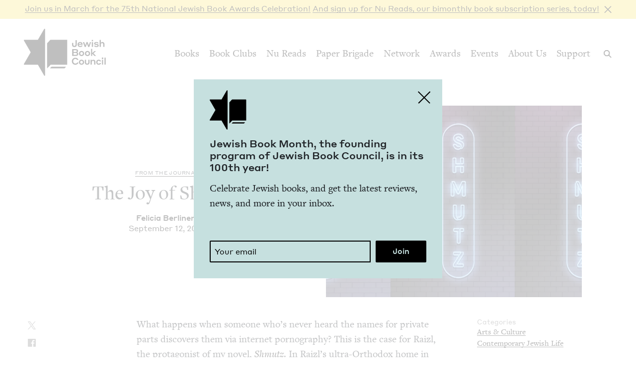

--- FILE ---
content_type: text/html; charset=UTF-8
request_url: https://www.jewishbookcouncil.org/pb-daily/the-joy-of-shmutz
body_size: 12853
content:
<!DOCTYPE html>
<html lang="en" dir="ltr" prefix="og: https://ogp.me/ns#">
  <head>
    <meta charset="utf-8" />
<link rel="canonical" href="https://www.jewishbookcouncil.org/pb-daily/the-joy-of-shmutz" />
<link rel="image_src" href="https://www.jewishbookcouncil.org/sites/default/files/styles/largest/public/images/Berliner%20Cover%201.1.jpg" />
<meta property="og:site_name" content="Jewish Book Council" />
<meta property="og:type" content="article" />
<meta property="og:url" content="https://www.jewishbookcouncil.org/pb-daily/the-joy-of-shmutz" />
<meta property="og:title" content="The Joy of Shmutz" />
<meta property="og:description" content="What happens when someone who’s never heard the names for private parts discovers them via internet pornography?" />
<meta property="og:image:url" content="https://www.jewishbookcouncil.org/sites/default/files/styles/largest/public/images/Berliner%20Cover%201.1.jpg" />
<meta property="og:image:width" content="840" />
<meta property="og:image:height" content="630" />
<meta property="og:updated_time" content="2022-09-06T21:13:50+0000" />
<meta property="article:tag" content="sex" />
<meta property="article:tag" content="addiction" />
<meta property="article:tag" content="identity" />
<meta property="article:tag" content="language" />
<meta property="article:published_time" content="2022-09-12T08:46:29+0000" />
<meta property="article:modified_time" content="2022-09-06T21:13:50+0000" />
<meta name="twitter:card" content="summary_large_image" />
<meta name="twitter:site" content="@JewishBook" />
<meta name="twitter:title" content="The Joy of Shmutz" />
<meta name="twitter:description" content="What happens when someone who’s never heard the names for private parts discovers them via internet pornography?" />
<meta name="twitter:creator" content="@" />
<meta name="twitter:image" content="https://www.jewishbookcouncil.org/sites/default/files/styles/largest/public/images/Berliner%20Cover%201.1.jpg" />
<meta name="Generator" content="Drupal 10 (https://www.drupal.org); Commerce 3" />
<meta name="MobileOptimized" content="width" />
<meta name="HandheldFriendly" content="true" />
<meta name="viewport" content="width=device-width, initial-scale=0.86, maximum-scale=5.0, minimum-scale=0.86" />
<script type="application/ld+json">{
    "@context": "https://schema.org",
    "@graph": [
        {
            "@type": "Article",
            "headline": "The Joy of Shmutz",
            "name": "The Joy of Shmutz",
            "description": "What happens when someone who’s never heard the names for private parts discovers them via internet pornography?",
            "about": [
                "Arts \u0026 Culture",
                "Contemporary Jewish Life"
            ],
            "image": {
                "@type": "ImageObject",
                "representativeOfPage": "True",
                "url": "https://www.jewishbookcouncil.org/sites/default/files/styles/largest/public/images/Berliner%20Cover%201.1.jpg",
                "width": "840",
                "height": "630"
            },
            "datePublished": "2022-09-12T08:46:29+0000",
            "isAccessibleForFree": "True",
            "dateModified": "2022-09-06T21:13:50+0000",
            "author": {
                "@type": "Person",
                "@id": "36665",
                "name": "Felicia Berliner",
                "url": "https://www.jewishbookcouncil.org/felicia-berliner"
            },
            "publisher": {
                "@type": "Organization",
                "@id": "https://www.jewishbookcouncil.org/",
                "name": "Jewish Book Council",
                "url": "https://www.jewishbookcouncil.org/",
                "logo": {
                    "@type": "ImageObject",
                    "url": "https://www.jewishbookcouncil.org/themes/custom/jbc_theme/images/logo.png",
                    "width": "350",
                    "height": "200"
                }
            },
            "mainEntityOfPage": "https://www.jewishbookcouncil.org/pb-daily/the-joy-of-shmutz"
        }
    ]
}</script>
<meta http-equiv="x-ua-compatible" content="IE=edge" />
<link rel="icon" href="/themes/custom/jbc_theme/images/favicon.png" type="image/png" />

    <title>The Joy of Shmutz | Jewish Book Council</title>
    <link rel="stylesheet" media="all" href="/sites/default/files/css/css_kLCaz2E-lIz-G5cijGUa6q7946-v4uyCYpC4tcBdDJE.css?delta=0&amp;language=en&amp;theme=jbc_theme&amp;include=eJxFjUkOxCAMBD9EwpMiAxYwMovccCCvD8poNLfq6kN5IWBZR2Djv1wYoMj47drC_pryJi0k-Wbzcf4aiQvbKM2RHBhLco2mk1JU6gk26Owk59-cs_bpJCNxMFgYXN7wA00IM3Q" />
<link rel="stylesheet" media="all" href="/sites/default/files/css/css_Nj_628oupKA0Rp4xCBp7bRsRsWPoKARstbV07uMI-gs.css?delta=1&amp;language=en&amp;theme=jbc_theme&amp;include=eJxFjUkOxCAMBD9EwpMiAxYwMovccCCvD8poNLfq6kN5IWBZR2Djv1wYoMj47drC_pryJi0k-Wbzcf4aiQvbKM2RHBhLco2mk1JU6gk26Owk59-cs_bpJCNxMFgYXN7wA00IM3Q" />

    
    <script async src="https://www.googletagmanager.com/gtag/js?id=G-5XCJLCP670"></script>
    <script>
      window.dataLayer = window.dataLayer || [];
      function gtag(){dataLayer.push(arguments);}
      gtag('js', new Date());
      gtag('config', 'G-5XCJLCP670');
    </script>
  </head>
  <body class="page-node-36666 path-node page-node-type-article">
        <a href="#main-content" class="visually-hidden skip-link">
      Skip to main content
    </a>
    <div class="jbc-site-alert yellow"><div class="alert bs-site-alert alert-info" role="alert" style="display:none;"><button type="button" class="close" data-dismiss="alert" aria-label="Close"><span aria-hidden="true">&times;</span></button><p><a href="https://www.jewishbookcouncil.org/events/75th-national-jewish-book-awards-celebration">Join us in March for the 75th Nation­al Jew­ish Book Awards Celebration!</a> <a href="https://www.nureads.org/">And sign up for Nu Reads, our bimonthly book subscription series, today!</a></p></div></div><div class="announcement-modal" tabindex="-1" role="dialog"><div class="announcement-modal-dialog" role="document"><div class="announcement-modal-content">
<article class="node node--type-announcement node--view-mode-full teal">
  <button type="button">Close</button>
  <div class="node__content">
          <div class="logo"></div>
        <div class="text">
      <h5><span class="field field--name-title field--type-string field--label-hidden">Jew­ish Book Month, the found­ing pro­gram of Jew­ish Book Coun­cil, is in its <span class="numbers">100</span>th&nbsp;year!&nbsp;</span>
</h5>
      
              
            <div class="field field--name-field-newsletter-signup-cta field--type-text-long field--label-hidden field__item"><div>Celebrate Jewish books, and get the latest reviews, news, and more in your inbox.</div><div><br>&nbsp;</div></div>
        <form class="newsletter-signup-form">
      <div class="input-group">
        <input class="form-control" name="email_address" placeholder="Your email" type="email" />
        <div class="invalid-feedback">
          Invalid email address
        </div>
      </div>
      <input name="submit" type="submit" value="Join" />
    </form>
  
          </div>
  </div>

</article>
</div></div></div>
      <div class="dialog-off-canvas-main-canvas" data-off-canvas-main-canvas>
    <div class="layout-container">
  <header class="navbar navbar-expand-lg fixed-top" role="banner">
    <div class="container-fluid">
      <button
        class="navbar-toggler collapsed"
        type="button"
        data-toggle="collapse"
        data-target="#navbarSupportedContent"
        aria-controls="navbarSupportedContent"
        aria-expanded="false"
        aria-label="Toggle navigation"
      >
        <span class="navbar-toggler-icon"></span>
      </button>
      <div class="container-brand">
        <a class="brand" href="/">
          <div class="logo"></div>
          <div class="logotype"></div>
          <div class="logo-hover"></div>
          <div class="logotype-hover"></div>
                    <h1 class="visually-hidden">
            The Joy of Shmutz | Jewish Book Council
          </h1>
                  </a>
      </div>
      <div class="collapse navbar-collapse" id="navbarSupportedContent">
                  <div class="region region-primary-menu">
    <nav role="navigation" aria-labelledby="block-mainnavigation-menu" id="block-mainnavigation" class="navbar-nav block block-menu navigation menu--main">
            
  <h2 class="visually-hidden" id="block-mainnavigation-menu">Main navigation</h2>
  

        
              <ul class="menu nav">
                    <li class="menu-item menu-item--expanded">
        <a href="/books" data-drupal-link-system-path="node/1011">Books</a>
                                        <div class="mega-menu">
          <div class="inner">
            <div class="container-fluid">
              <div class="row">
                <div class="mega-menu-blurb">
                  <p>Find the lat­est book reviews, read­ing lists, and edi­tors’ books, and search JBC’s data­base of over <span class="numbers">8</span>,<span class="numbers">000</span> titles.&nbsp;</p>

                </div>
                <div class="mega-menu-items">
                  <ul class="menu nav mega-menu-items-list">
                          <li class="menu-item">
        <a href="/books/search" data-drupal-link-system-path="books/search">Book Search</a>
              </li>
                <li class="menu-item">
        <a href="/books/reading-lists" data-drupal-link-system-path="node/32851">Reading Lists</a>
              </li>
                <li class="menu-item">
        <a href="/books/israel-bookshelf" data-drupal-link-system-path="node/32180">Israel Bookshelf</a>
              </li>
                <li class="menu-item">
        <a href="/books/global-jewish-literary-alliance" data-drupal-link-system-path="node/37322">Global Jewish Literary Alliance</a>
              </li>
                <li class="menu-item">
        <a href="/books/review-for-us" data-drupal-link-system-path="node/1013">Review for Us</a>
              </li>
                <li class="menu-item">
        <a href="/books/submit-a-book-for-review" data-drupal-link-system-path="node/1012">Submit a Book for Review</a>
              </li>
        </ul>
                  </div> <!-- /.mega-menu-items -->
              <div class="mega-menu-featured">
                <p class="mega-menu-featured-heading">Editors&#039; Picks</p>
                                  <div class="mega-menu-featured-items-and-products">
                                          
<article class="node node--type-book node--view-mode-mega-menu">
 
  <div class="node__content">
    <a href="/book/the-book-of-lost-hours">
      
                    <div class="field field--name-field-image field--type-image field--label-hidden field__item">  <img loading="lazy" src="/sites/default/files/styles/mega_menu/public/images/the%20book%20of%20lost%20hours.png" width="120" height="181" alt="Cover of The Book of Lost Hours" class="image-style-mega-menu" />


</div>
            
      
      <div class="details"><span class="field field--name-title field--type-string field--label-hidden">The Book of Lost&nbsp;Hours</span>
</div>
    </a>
  </div>

</article>

                                          
<article class="node node--type-book node--view-mode-mega-menu">
 
  <div class="node__content">
    <a href="/book/the-jewish-south-an-american-history">
      
                    <div class="field field--name-field-image field--type-image field--label-hidden field__item">  <img loading="lazy" src="/sites/default/files/styles/mega_menu/public/images/the%20jewish%20south_0.png" width="120" height="181" alt="Cover of The Jewish South: An American History" class="image-style-mega-menu" />


</div>
            
      
      <div class="details"><span class="field field--name-title field--type-string field--label-hidden">The Jew­ish South: An Amer­i­can History</span>
</div>
    </a>
  </div>

</article>

                                                          </div> <!-- /.mega-menu-featured-items-and-products -->
                              </div> <!-- /.mega-menu-featured -->
            </div> <!-- /.row -->
          </div> <!-- /.container-fluid -->
        </div> <!-- /.inner -->
      </div> <!-- /.mega-menu -->
      
              </li>
                <li class="menu-item menu-item--expanded">
        <a href="/book-clubs" data-drupal-link-system-path="node/30703">Book Clubs</a>
                                        <div class="mega-menu">
          <div class="inner">
            <div class="container-fluid">
              <div class="row">
                <div class="mega-menu-blurb">
                  <p>Find the lat­est month­ly picks, dis­cus­sion ques­tions and resource guides, and the lat­est books in paperback.</p>
                </div>
                <div class="mega-menu-items">
                  <ul class="menu nav mega-menu-items-list">
                          <li class="menu-item">
        <a href="/book-clubs/monthly-picks" data-drupal-link-system-path="node/30708">Monthly Picks</a>
              </li>
                <li class="menu-item">
        <a href="/book-clubs/starting-a-book-club" data-drupal-link-system-path="node/33395">Starting a Book Club</a>
              </li>
                <li class="menu-item">
        <a href="/book-clubs/live-chat" data-drupal-link-system-path="node/35873">Live Chat</a>
              </li>
                <li class="menu-item">
        <a href="/book-clubs/jbc-discussion-guides" data-drupal-link-system-path="book-clubs/jbc-discussion-guides">Book Club Guides</a>
              </li>
        </ul>
                  </div> <!-- /.mega-menu-items -->
              <div class="mega-menu-featured">
                <p class="mega-menu-featured-heading">January Picks</p>
                                  <div class="mega-menu-featured-items-and-products">
                                          
<article class="node node--type-book node--view-mode-mega-menu">
 
  <div class="node__content">
    <a href="/book/typewriter-beach">
      
                    <div class="field field--name-field-image field--type-image field--label-hidden field__item">  <img loading="lazy" src="/sites/default/files/styles/mega_menu/public/images/typewriter%20beach.png" width="120" height="183" alt="Cover of Typewriter Beach" class="image-style-mega-menu" />


</div>
            
      
      <div class="details"><span class="field field--name-title field--type-string field--label-hidden">Type­writer Beach</span>
</div>
    </a>
  </div>

</article>

                                          
<article class="node node--type-book node--view-mode-mega-menu">
 
  <div class="node__content">
    <a href="/book/the-art-spy-the-extraordinary-untold-tale-of-wwii-resistance-hero-rose-valland">
      
                    <div class="field field--name-field-image field--type-image field--label-hidden field__item">  <img loading="lazy" src="/sites/default/files/styles/mega_menu/public/images/the%20art%20spy.png" width="120" height="181" alt="Cover of The Art Spy: The Extraordinary Untold Tale of WWII Resistance Hero Rose Valland" class="image-style-mega-menu" />


</div>
            
      
      <div class="details"><span class="field field--name-title field--type-string field--label-hidden">The Art Spy: The Extra­or­di­nary Untold Tale of <span class="caps">WWII</span> Resis­tance Hero Rose Valland</span>
</div>
    </a>
  </div>

</article>

                                                          </div> <!-- /.mega-menu-featured-items-and-products -->
                              </div> <!-- /.mega-menu-featured -->
            </div> <!-- /.row -->
          </div> <!-- /.container-fluid -->
        </div> <!-- /.inner -->
      </div> <!-- /.mega-menu -->
      
              </li>
                <li class="menu-item">
        <a href="https://www.nureads.org/" title="Nu Reads">Nu Reads</a>
              </li>
                <li class="menu-item menu-item--expanded">
        <a href="https://www.jewishbookcouncil.org/node/40834">Paper Brigade</a>
                                        <div class="mega-menu">
          <div class="inner">
            <div class="container-fluid">
              <div class="row">
                <div class="mega-menu-blurb">
                  <p>JBC’s annu­al print lit­er­ary jour­nal, <em>Paper Brigade,</em> and its dig­i­tal coun­ter­part, <span class="caps">PB</span> Dai­ly, pro­vide a&nbsp;snap­shot of the Jew­ish lit­er­ary land­scape in Amer­i­ca and abroad.&nbsp;</p>
                </div>
                <div class="mega-menu-items">
                  <ul class="menu nav mega-menu-items-list">
                          <li class="menu-item menu-item--collapsed">
        <a href="https://www.jewishbookcouncil.org/paper-brigade">Literary Journal</a>
              </li>
                <li class="menu-item">
        <a href="https://www.jewishbookcouncil.org/pb-daily">PB Daily</a>
              </li>
        </ul>
                  </div> <!-- /.mega-menu-items -->
              <div class="mega-menu-featured">
                <p class="mega-menu-featured-heading">The Latest Issues</p>
                                  <div class="mega-menu-featured-items-and-products">
                                                              <article class="node node--type-product node--view-mode-mega-menu">
  <a href="/shop/paper-brigade-volume-9" class="node__content">
    <div class="image">
      
                    <div class="field field--name-field-image field--type-image field--label-hidden field__item">  <img loading="lazy" src="/sites/default/files/styles/mega_menu/public/shop/PB%202026%20front%20cover_1.png" width="120" height="169" alt="" class="image-style-mega-menu" />


</div>
            
      
    </div>
    <div class="details">
      <div>
                    <div class="field field--name-title field--type-string field--label-hidden field__item">Paper Brigade Vol­ume&nbsp;<span class="numbers">9</span></div>
            </div>
      <div class="price">
                    <div class="product--variation-field--variation_price__26 field field--name-price field--type-commerce-price field--label-hidden field__item">$25.00</div>
            </div>
    </div>
  </a>
</article>

                                          <article class="node node--type-product node--view-mode-mega-menu">
  <a href="/shop/paper-brigade-volume-eight" class="node__content">
    <div class="image">
      
                    <div class="field field--name-field-image field--type-image field--label-hidden field__item">  <img loading="lazy" src="/sites/default/files/styles/mega_menu/public/shop/PB%202025%20Cover%20Website.png" width="120" height="169" alt="" class="image-style-mega-menu" />


</div>
            
      
    </div>
    <div class="details">
      <div>
                    <div class="field field--name-title field--type-string field--label-hidden field__item">Paper Brigade Vol­ume&nbsp;Eight</div>
            </div>
      <div class="price">
                    <div class="product--variation-field--variation_price__24 field field--name-price field--type-commerce-price field--label-hidden field__item">$25.00</div>
            </div>
    </div>
  </a>
</article>

                                      </div> <!-- /.mega-menu-featured-items-and-products -->
                              </div> <!-- /.mega-menu-featured -->
            </div> <!-- /.row -->
          </div> <!-- /.container-fluid -->
        </div> <!-- /.inner -->
      </div> <!-- /.mega-menu -->
      
              </li>
                <li class="menu-item menu-item--expanded">
        <a href="/jbc-authors" data-drupal-link-system-path="node/30709">Network</a>
                                        <div class="mega-menu">
          <div class="inner">
            <div class="container-fluid">
              <div class="row">
                <div class="mega-menu-blurb">
                  
                </div>
                <div class="mega-menu-items">
                  <ul class="menu nav mega-menu-items-list">
                          <li class="menu-item">
        <a href="/jbc-authors/network" data-drupal-link-system-path="node/30710">Network</a>
              </li>
                <li class="menu-item">
        <a href="/jbc-authors/read-on" data-drupal-link-system-path="node/30711">Read On</a>
              </li>
                <li class="menu-item">
        <a href="https://www.jewishbookcouncil.org/jbc-authors/all/network/current" title="View All Touring Authors">View All Authors</a>
              </li>
                <li class="menu-item">
        <a href="/jbc-authors/member-sites" data-drupal-link-system-path="node/33341">Member Sites</a>
              </li>
                <li class="menu-item">
        <a href="/jbc-authors/member-site-resources?destination=/jbc-authors/member-site-resources/network-announcements" data-drupal-link-query="{&quot;destination&quot;:&quot;\/jbc-authors\/member-site-resources\/network-announcements&quot;}" data-drupal-link-system-path="node/32884">Member Site Resources</a>
              </li>
        </ul>
                  </div> <!-- /.mega-menu-items -->
              <div class="mega-menu-featured">
                <p class="mega-menu-featured-heading"></p>
                              </div> <!-- /.mega-menu-featured -->
            </div> <!-- /.row -->
          </div> <!-- /.container-fluid -->
        </div> <!-- /.inner -->
      </div> <!-- /.mega-menu -->
      
              </li>
                <li class="menu-item menu-item--expanded">
        <a href="/awards" data-drupal-link-system-path="node/30712">Awards</a>
                                        <div class="mega-menu">
          <div class="inner">
            <div class="container-fluid">
              <div class="row">
                <div class="mega-menu-blurb">
                  <p>Search <span class="numbers">75</span>&nbsp;years of Nation­al Jew­ish Book Award win­ners and final­ists and find the lat­est Natan Notable Books.</p>
                </div>
                <div class="mega-menu-items">
                  <ul class="menu nav mega-menu-items-list">
                          <li class="menu-item menu-item--collapsed">
        <a href="/NJBA" data-drupal-link-system-path="node/30713">National Jewish Book Awards</a>
              </li>
                <li class="menu-item">
        <a href="/awards/natan-notable-books" data-drupal-link-system-path="node/32151">Natan Notable Books</a>
              </li>
                <li class="menu-item">
        <a href="/awards/jewish-book-marketing-grants" data-drupal-link-system-path="node/39463">Jewish Book Marketing Grants</a>
              </li>
        </ul>
                  </div> <!-- /.mega-menu-items -->
              <div class="mega-menu-featured">
                <p class="mega-menu-featured-heading">Recent Awardees</p>
                                  <div class="mega-menu-featured-items-and-products">
                                          
<article class="node node--type-book node--sticky node--view-mode-mega-menu">
 
  <div class="node__content">
    <a href="/book/107-100-human-stories">
      
                    <div class="field field--name-field-image field--type-image field--label-hidden field__item">  <img loading="lazy" src="/sites/default/files/styles/mega_menu/public/images/10%3A7.JPG" width="120" height="182" alt="Cover of 10/7: 100 Human Stories" class="image-style-mega-menu" />


</div>
            
      
      <div class="details"><span class="field field--name-title field--type-string field--label-hidden"><span class="numbers">10</span>/<span class="numbers">7</span>: <span class="numbers">100</span> Human Stories</span>
</div>
    </a>
  </div>

</article>

                                          
<article class="node node--type-book node--view-mode-mega-menu">
 
  <div class="node__content">
    <a href="/book/songs-for-the-brokenhearted-a-novel">
      
                    <div class="field field--name-field-image field--type-image field--label-hidden field__item">  <img loading="lazy" src="/sites/default/files/styles/mega_menu/public/images/songs-for-the-broken-hearted.jpg" width="120" height="181" alt="Cover of Songs for the Brokenhearted: A Novel" class="image-style-mega-menu" />


</div>
            
      
      <div class="details"><span class="field field--name-title field--type-string field--label-hidden">Songs for the Bro­ken­heart­ed: A&nbsp;Novel</span>
</div>
    </a>
  </div>

</article>

                                                          </div> <!-- /.mega-menu-featured-items-and-products -->
                              </div> <!-- /.mega-menu-featured -->
            </div> <!-- /.row -->
          </div> <!-- /.container-fluid -->
        </div> <!-- /.inner -->
      </div> <!-- /.mega-menu -->
      
              </li>
                <li class="menu-item menu-item--expanded">
        <a href="/events" data-drupal-link-system-path="node/33416">Events</a>
                                        <div class="mega-menu">
          <div class="inner">
            <div class="container-fluid">
              <div class="row">
                <div class="mega-menu-blurb">
                  
                </div>
                <div class="mega-menu-items">
                  <ul class="menu nav mega-menu-items-list">
                          <li class="menu-item">
        <a href="https://www.jewishbookcouncil.org/events">Upcoming Events</a>
              </li>
                <li class="menu-item">
        <a href="https://www.jewishbookcouncil.org/events/annual">Annual Events</a>
              </li>
                <li class="menu-item">
        <a href="https://www.jewishbookcouncil.org/events/jewish-book-month-100">Jewish Book Month 100</a>
              </li>
                <li class="menu-item">
        <a href="https://www.jewishbookcouncil.org/events/jewish-book-month">Jewish Book Month</a>
              </li>
                <li class="menu-item">
        <a href="https://www.jewishbookcouncil.org/events/past">Past Events</a>
              </li>
        </ul>
                  </div> <!-- /.mega-menu-items -->
              <div class="mega-menu-featured">
                <p class="mega-menu-featured-heading"></p>
                              </div> <!-- /.mega-menu-featured -->
            </div> <!-- /.row -->
          </div> <!-- /.container-fluid -->
        </div> <!-- /.inner -->
      </div> <!-- /.mega-menu -->
      
              </li>
                <li class="menu-item">
        <a href="/about" data-drupal-link-system-path="node/1029">About Us</a>
              </li>
                <li class="menu-item">
        <a href="/support" data-drupal-link-system-path="node/31912">Support</a>
              </li>
        </ul>
      


  </nav>

  </div>

      </div>
      <div class="search-trigger">
        <button id="search-trigger">
          <span class="visually-hidden">Search</span>
        </button>
        <div class="search-container">
          <div class="search-field">
            <div class="container-fluid">
              <div class="inner">
                <input id="search-field" placeholder="Search..." type="text" />
              </div>
            </div>
          </div>
          <div class="search-body">
            <div class="container-fluid">
              <div class="row">
                <div class="search-sidebar">
                  <ul>
                    <li>
                      <button
                        id="search-all"
                        class="is-selected"
                        data-content-type=""
                      >
                        All
                      </button>
                    </li>
                    <li>
                      <button id="search-books" data-content-type="book">
                        Books
                      </button>
                    </li>
                    <li>
                      <button id="search-pb-daily" data-content-type="article">
                        PB Daily
                      </button>
                    </li>
                    <li>
                      <button
                        id="search-authors-and-contributors"
                        data-content-type="contributor"
                      >
                        Authors &amp; Contributors
                      </button>
                    </li>
                    <li>
                      <button id="search-events" data-content-type="event">
                        Events
                      </button>
                    </li>
                    <li>
                      <button id="search-events" data-content-type="page">
                        Pages
                      </button>
                    </li>
                    <li>
                      <button
                        id="search-reading-lists"
                        data-content-type="reading_list"
                      >
                        Reading Lists
                      </button>
                    </li>
                  </ul>
                </div>
                <div class="search-results">
                  <div class="search-spinner">Searching...</div>
                  <ul></ul>
                  <div class="search-pager"></div>
                </div>
              </div>
            </div>
          </div>
        </div>
      </div>
    </div>
    <div class="mega-menu-bg"></div>
  </header>
  <div class="container-secondary-menu">
    
  </div>

  

    <div class="region region-highlighted">
    <div data-drupal-messages-fallback class="hidden"></div>

  </div>


  

  <div class="topbar gankhosana">
    <script
      type="text/javascript"
      src="https://ads.dkelseymedia.com/servlet/view/banner/javascript/zone?zid=259&pid=24"
    ></script>
  </div>

  <main role="main">
    <a id="main-content" tabindex="-1"></a>
    <div class="layout-content">
        <div class="region region-content">
    
<article class="node node--type-article node--view-mode-full">
  <div class="node__content">
    <div class="article-top">
      <div class="article-header">
        <div class="container-fluid">
          <div class="row">
            <div class="col-md-6 types-title-byline">
              <div class="kicker-wrap">
                <div class="article-types kicker">
                  From the Journal
                </div>
              </div>
              
              <h1><span class="field field--name-title field--type-string field--label-hidden">The Joy of Shmutz</span>
</h1>
              
              <div class="byline">
                                  
      <div class="field field--name-field-article-authors field--type-entity-reference field--label-hidden field__items">
              <span class="field__item"><a href="/felicia-berliner" hreflang="en">Feli­cia Berliner</a></span>
          </div>
  
                                <div class="published">
                  September 12, 2022
                </div>
              </div>
            </div>
                          <div class="col-md-6 image">
                
                    <div class="field field--name-field-image field--type-image field--label-hidden field__item">  <img loading="lazy" src="/sites/default/files/styles/large_landscape/public/images/Berliner%20Cover%201.1.jpg" width="840" height="630" alt="" class="image-style-large-landscape" />


</div>
            
                
              </div>
                      </div>
        </div>
      </div>
      <div class="main">
        <div class="container-fluid">
          <div class="row">
            <div class="col-md-2 col-sharing">
              <ul class="sharing sharing-vertical">
                <li class="x">
  <a
    class="addthis_button_x"
    href="https://twitter.com/share?url=https://www.jewishbookcouncil.org/pb-daily/the-joy-of-shmutz"
    target="_blank"
  >
    <svg
      xmlns="http://www.w3.org/2000/svg"
      version="1.1"
      viewBox="0 0 300 300.251"
    >
      <path
        d="M178.57 127.15 290.27 0h-26.46l-97.03 110.38L89.34 0H0l117.13 166.93L0 300.25h26.46l102.4-116.59 81.8 116.59h89.34M36.01 19.54H76.66l187.13 262.13h-40.66"
      />
    </svg>
  </a>
</li>
<li class="facebook">
  <a
    class="addthis_button_facebook"
    href="https://www.facebook.com/sharer/sharer.php?u=https://www.jewishbookcouncil.org/pb-daily/the-joy-of-shmutz"
    target="_blank"
  ></a>
</li>
<li class="email">
  <a
    class="addthis_button_email"
    href="mailto:?subject=The Joy of Shmutz&body=https://www.jewishbookcouncil.org/pb-daily/the-joy-of-shmutz"
    target="_blank"
  ></a>
</li>
              </ul>
            </div>
            <div class="col-md-7 col-main">
              
                              
      <div class="field field--name-field-chunks field--type-entity-reference-revisions field--label-hidden field__items">
                        <div class="field__item">  <div class="paragraph paragraph--type--paragraph paragraph--view-mode--default">
          
                    <div class="clearfix text-formatted field field--name-field-text field--type-text-long field--label-hidden field__item"><p>What hap­pens when some­one who’s nev­er heard the names for pri­vate parts dis­cov­ers them via inter­net pornog­ra­phy? This is the case for Rai­zl, the pro­tag­o­nist of my nov­el, <a href="https://www.jewishbookcouncil.org/book/shmutz"><em>Shmutz</em></a>. In Raizl’s ultra-Ortho­dox home in Brook­lyn, norms of mod­esty pro­scribe any open dis­cus­sion of sex and even the body parts involved. Though Yid­dish is Raizl’s first lan­guage, she has nev­er heard the spec­tac­u­lar array of Yid­dish words for sex and the rel­e­vant anatomy.</p>

<p>Among the many joys of writ­ing <em>Shmutz</em> was using a&nbsp;slew of <em>shmutzige</em> Yid­dish words. After Rai­zl begins col­lege and encoun­ters porn on her new lap­top, her nar­ra­tive comes to incor­po­rate at least five lan­guages: the Eng­lish lex­i­con of porn, with its rhythms, inten­si­ties, and inani­ties; the Eng­lish she hears in col­lege; the Hasidic Yid­dish she speaks in her fam­i­ly and com­mu­ni­ty; the Hebrew of litur­gy and bib­li­cal texts; and the non-Hasidic Yid­dish more com­mon­ly rec­og­nized by Amer­i­can readers.</p>

<p>To these, she adds Rai­zlish — a mashup of all the oth­er lan­guages, stud­ded with neol­o­gisms that emerge out of the clash between her many worlds. Take, for exam­ple, Raizl’s word for her imag­ined future husband’s penis — a <span class="push-double"></span>​<span class="pull-double">“</span>cock-dick.” For her, link­ing two unfa­mil­iar words she’s encoun­tered through porn evokes the equal­ly unfa­mil­iar sight of con­joined naked bod­ies. And when Rai­zl doesn’t like a&nbsp;term she’s heard in porn videos — <span class="push-double"></span>​<span class="pull-double">“</span>tits” — she <span class="push-double"></span>​<span class="pull-double">“</span>makes up her own, not a&nbsp;Yid­dish word and not an Eng­lish either .… Titte for one and tittes for two .… The video girl’s tittes, out in the sun­light. The col­or of hon­ey.” No exist­ing lan­guage works for Rai­zl when she sees tittes with a&nbsp;tan for the first time, breasts open to the sun and the touch of anoth­er&nbsp;woman.</p>

<p>Through the alche­my of lan­guage, Rai­zl makes sense not just of exposed body parts, but also of her entire online expe­ri­ence. <em>Shmut­zlicht</em>, or porn­light, is Rai­zlish for the evanes­cent blue space near the screen, so close to the image it seems as if the sex scenes might actu­al­ly be true. As Rai­zl explores her body in the zone of <em>shmut­zlicht</em>, images tran­si­tion from screen to sen­sa­tion. Her trav­els across the inter­net to dis­cov­er her moth­er-tongue, her <em>mamaloshen</em>, remind me of all the ways I&nbsp;move inside lan­guage as a&nbsp;writer — through sto­ry and words, and, at a&nbsp;more gran­u­lar lev­el, through let­ters, sounds, and, the feel of the words in my mouth. Lan­guage is not just visu­al and audi­to­ry, but also hap­tic in the throat, espe­cial­ly the soft <em>shh</em> and hard <em>ch</em> in Yiddish.</p>

<p>Iron­i­cal­ly, the stan­dard­ized Yid­dish that many Amer­i­can Jew­ish read­ers asso­ciate with the <span class="push-double"></span>​<span class="pull-double">“</span>Old World” and tra­di­tion in fact con­notes moder­ni­ty and sec­u­lar­ism for Rai­zl. But by incor­po­rat­ing sec­u­lar Yid­dish expres­sions for sex, she soft­ens the shock of porn for her­self. These words deliv­er her expe­ri­ence into lan­guage, bridg­ing the gap between the tra­di­tion­al sounds and out­look with which she grew up and the new world to which she migrates online. In <em>Shmutz</em>, I&nbsp;didn’t ital­i­cize words in Yid­dish, Raizl’s first lan­guage, in order to con­vey that they are nat­ur­al, flu­id, and unfor­eign to her. The title of the nov­el also reflects Raizl’s hybrid world. Some read­ers won­der why the title isn’t <em>schmutz</em>, which is often how the Yid­dish word שמוץ is translit­er­at­ed in main­stream Amer­i­can Jew­ish cul­ture. Anoth­er option could have been <em>shmuts</em>, the orthog­ra­phy in stan­dard­ized Yid­dish, some­times called <span class="push-double"></span>​<span class="pull-double">“</span><span class="caps">YIVO</span> Yid­dish” because it was cod­i­fied by the <span class="caps">YIVO</span> Insti­tute for Jew­ish Research. And the word could be spelled <em>shmits</em> or <em>shmitz </em>in translit­er­a­tions ofHa­sidic Yid­dish. <em>Shmutz</em> defies all spelling conventions.</p></div>
            
      </div>
</div>
         
                        <div class="field__item">  <div class="paragraph paragraph--type--pull-quote paragraph--view-mode--default">
          
                    <div class="clearfix text-formatted field field--name-field-text field--type-text-long field--label-hidden field__item"><p>Through the alche­my of lan­guage, Rai­zl makes sense not just of exposed body parts, but also of her entire online experience.</p></div>
            
      </div>
</div>
         
                        <div class="field__item">  <div class="paragraph paragraph--type--paragraph paragraph--view-mode--default">
          
                    <div class="clearfix text-formatted field field--name-field-text field--type-text-long field--label-hidden field__item"><p>Raizl’s <em>shmutzige</em> nar­ra­tive exem­pli­fies translan­guag­ing, described on <a href="https://blog.heinemann.com/what-is-translanguaging" target="_blank">Heine­mann Blog</a> as occur­ring <span class="push-double"></span>​<span class="pull-double">“</span>when a&nbsp;mul­ti­lin­gual person’s full lin­guis­tic reper­toire is used and hon­ored.” Translan­guag­ing is not only com­pelling for Rai­zl, but also effec­tive for many immi­grants, first-gen­er­a­tion Amer­i­cans, and <span class="caps">LGBTQ</span> peo­ple cre­at­ing new lin­guis­tic sig­ni­fiers for gen­der­flu­id­i­ty and non-het­ero­nor­ma­tive sex­u­al ori­en­ta­tions. In <em>Yid­dish: Biog­ra­phy of a&nbsp;Lan­guage</em>, Jef­frey Shan­dler notes that <span class="push-double"></span>​<span class="pull-double">“</span>translan­guag­ing is an espe­cial­ly apt mod­el for the study of Yid­dish, whose speak­ers are always in some way mul­ti­lin­gual.” <em>Shmutz</em> deploys translan­guag­ing to gen­er­ate a&nbsp;new lan­guage. Raizl’s nar­ra­tive is not only <em>shmutzige</em> or <span class="push-double"></span>​<span class="pull-double">“</span>dirty” in the sense of being sex­u­al­ly explic­it or occa­sion­al­ly a&nbsp;source of shame for Rai­zl, but also in the sense that it is adul­ter­at­ed or cross-pol­li­nat­ed with dif­fer­ent languages.</p>

<p>The translan­guag­ing in <em>Shmutz</em> high­lights Raizl’s both-at-once­ness, her refusal to put down Yid­dish even as she picks up new vari­eties of Eng­lish. Merg­ing her iden­ti­ties into one translan­guage allows Rai­zl to escape a&nbsp;lin­guis­tic hier­ar­chy that insists one lan­guage take prece­dence in the text. Eng­lish vs. Yid­dish! High­er-edu­ca­tion Eng­lish vs. porn lin­go! Stan­dard­ized Yid­dish vs. Hasidic Yid­dish! Lin­guis­tic hier­ar­chies mir­ror con­ven­tion­al social expec­ta­tions — that Rai­zl can be either a&nbsp;mem­ber of the Hasidic com­mu­ni­ty or a&nbsp;col­lege stu­dent, but not both, for exam­ple. Rai­zl refus­es bina­ry con­straints on lan­guage and iden­ti­ty. For her, Hasidic Yid­dish is pri­mal — her first lan­guage — but she man­ages to <em>shme­google</em> her way through Eng­lish into a&nbsp;new Yid­dish, giv­ing voice to the plea­sures of her deeply Jew­ish, deeply sex­u­al&nbsp;self.</p></div>
            
      </div>
</div>
         
          </div>
  
                            <div class="contributor-credits">
                
<article class="node node--type-contributor node--view-mode-contributor-credit">

  <div class="node__content">
    
                    <div class="clearfix text-formatted field field--name-field-bio field--type-text-long field--label-hidden field__item"><p>Feli­cia Berlin­er lives in New York City. <em>Shmutz</em> is her first nov­el. Feli­cia coach­es writ­ers, artists, entre­pre­neurs, edu­ca­tors, and oth­er change-mak­ers. Learn more at <a href="http://www.feliciaberliner.com/"><u>www​.feli​cia​ber​lin​er​.com</u></a></p>

<p></p></div>
            
    <div class="more-from-contributor-social-links">
      <div class="more-from-contributor">
        <a href="/felicia-berliner">More from <span class="field field--name-title field--type-string field--label-hidden">Feli­cia Berliner</span>
</a>
      </div>
      <div class="social-links">
                  <ul class="social-link websites">
                          <li><a href="http://www.feliciaberliner.com" target="_blank">Website</a></li>
                      </ul>
                                      </div>
    </div>
  </div>

</article>

              </div>
              
      <div class="field field--name-field-tags field--type-entity-reference field--label-hidden field__items">
                        <div class="field__item"><a href="/with-tag/2606" aria-label="View content with the sex tag">sex</a></div>
         
                        <div class="field__item"><a href="/with-tag/2704" aria-label="View content with the addiction tag">addic­tion</a></div>
         
                        <div class="field__item"><a href="/with-tag/2668" aria-label="View content with the identity tag">iden­ti­ty</a></div>
         
                        <div class="field__item"><a href="/with-tag/2743" aria-label="View content with the language tag">lan­guage</a></div>
         
          </div>
  
                              <div class="previous-article-next-article">
                  <div class="row">
                    <div class="col-6">
                      
<article class="node node--type-article node--view-mode-previous-article">

  <div class="node__content">
    <a class="previous-article" href="/pb-daily/how-materials-speak-a-legacy-of-puppetry">
      <div class="heading"><span>Previous</span></div>
      <div class="title"><span class="field field--name-title field--type-string field--label-hidden">How Mate­ri­als Speak: A&nbsp;Lega­cy of Puppetry</span>
</div>
    </a>
    <div class="authors">
      <div class="field field--name-field-article-authors field--type-entity-reference field--label-hidden field__items">
              <span class="field__item">Gen­naRose Nethercott</span>
          </div>
  </div>
  </div>

</article>

                    </div>
                    <div class="col-6">
                      
<article class="node node--type-article node--view-mode-next-article">

  <div class="node__content">
    <a class="next-article" href="/pb-daily/stories-of-partisan-resistance">
      <div class="heading"><span>Next</span></div>
      <div class="title"><span class="field field--name-title field--type-string field--label-hidden">Sto­ries of Par­ti­san Resistance</span>
</div>
    </a>
    <div class="authors">
      <div class="field field--name-field-article-authors field--type-entity-reference field--label-hidden field__items">
              <span class="field__item"><a href="/julia-mintz" hreflang="en">Julia Mintz</a></span>
          </div>
  </div>
  </div>

</article>

                    </div>
                  </div>
                </div>
                          </div>
            <aside class="col-md-3 sidebar">
              
  <div class="field field--name-field-categories field--type-entity-reference field--label-above">
    <div class="field__label">Categories</div>
          <div class="field__items">
                      <div class="field__item"><a href="/with-category/2258" aria-label="View content with the Arts &amp; Culture tag">Arts <span class="amp">&amp;</span>&nbsp;Culture</a></div>
                        <div class="field__item"><a href="/with-category/2264" aria-label="View content with the Contemporary Jewish Life tag">Con­tem­po­rary Jew­ish&nbsp;Life</a></div>
                    </div>
      </div>

              
                            
  <div class="field field--name-field-more-from-product field--type-entity-reference field--label-above">
    <div class="field__label">More From</div>
                      <div class="field__item"><article class="node node--type-issue node--view-mode-more-from">
  <div class="node__content">
    <div class="kicker">Paper Brigade</div>
    <h4>
                    <div class="field field--name-field-pb-landing-page-title field--type-string field--label-hidden field__item">Vol­ume&nbsp;Six</div>
            </h4>
    
                    <div class="field field--name-field-image field--type-image field--label-hidden field__item">  <img loading="lazy" src="/sites/default/files/styles/shop_item/public/shop/Paper%20Brigade%202023.jpg" width="358" height="504" alt class="image-style-shop-item">


</div>
            
    <script class="more-from-paper-brigade-analytics" type="application/json">{"currency":"USD","item_category":"paper_brigade_issue","item_id":"PB-V6-DOM","item_name":"Paper Brigade Volume Six","price":"25.000000"}</script>
    <div class="link">
      <a href="/shop/paper-brigade-volume-six?utm_medium=more_from_product&amp;utm_source=pb_daily" class="btn btn-blue-filled">Learn More</a>
    </div>
  </div>
</article>

</div>
                </div>

              <div class="newsletter-signup">
                <div class="box">
                  <div class="heading">
                    <span class="icon"></span>
                    <span>JBC Newsletter</span>
                  </div>
                  <div class="field field--name-field-newsletter-signup-cta field--type-text-long field--label-hidden field__item">
                    <p>Get the inside scoop with authors, excerpts, and more!</p>
                  </div>
                  <form class="newsletter-signup-form">
                    <div class="input-group">
                      <input class="form-control" name="email_address" placeholder="Your email" type="email" />
                      <div class="invalid-feedback">
                        Invalid email address
                      </div>
                    </div>
                    <input name="submit" type="submit" value="Join" />
                  </form>
                </div>
              </div>
            </aside>
          </div>

        </div>
      </div>
    </div>
    <div class="article-bottom">
      <div class="container-fluid">
                  <div class="field field--name-field-related-reading field--type-entity-reference field--label-above">
            <div class="field__label">Related Reading</div>
              <div class="field__items">
                                  <div class="field__item">
                    
<article class="node node--type-book node--view-mode-teaser">

  <div class="node__content">
    <a href="/book/shmutz">
      <div class="image">
        
                    <div class="field field--name-field-image field--type-image field--label-hidden field__item">  <img loading="lazy" src="/sites/default/files/styles/book/public/images/shmutz.jpg" width="166" height="250" alt="Cover of Shmutz" class="image-style-book" />


</div>
            
      </div>
      <div class="details">
        <div class="kicker-wrap">
          
                    <div class="field field--name-field-genre field--type-entity-reference field--label-hidden field__item">Fic­tion</div>
            
        </div>
        
        <div class="title"><span class="field field--name-title field--type-string field--label-hidden">Shmutz</span>
</div>
        
                  
      <div class="field field--name-field-authors field--type-entity-reference field--label-hidden field__items">
                        <div class="field__item">Feli­cia Berliner</div>
         
          </div>
  
              </div>
    </a>
  </div>

</article>

                  </div>
                                  <div class="field__item">
                    
<article class="node node--type-article node--view-mode-teaser">
  <div class="node__content">
    <div class="image">
      
                    <div class="field field--name-field-image field--type-image field--label-hidden field__item">  <img loading="lazy" src="/sites/default/files/styles/medium_landscape/public/images/873px-Quilt%2C_Hexagon_or_mosaic_pattern_MET_TP588.jpg" width="660" height="495" alt="" class="image-style-medium-landscape" />


</div>
            
    </div>
    <div class="article-types-title-blurb-article-authors-date">
      <div class="field field--name-field-article-types field--type-entity-reference field--label-hidden field__items">
        <div class="field__item">
          Essay
        </div>
      </div>
      <a href="/pb-daily/the-creation-of-the-human-mosaic" rel="bookmark">
        <h2>
          <span class="field field--name-title field--type-string field--label-hidden">The Cre­ation of the Human (Mosa­ic)</span>

        </h2>
                  <div class="blurb-from-body">
                        
          </div>
              </a>
      <div class="authors-published">
        
      <div class="field field--name-field-article-authors field--type-entity-reference field--label-hidden field__items">
              <span class="field__item"><a href="/daphna-joel" hreflang="en">Daph­na&nbsp;Joel</a></span>
          </div>
  
        <div class="published">
          May 18, 2020
        </div>
      </div>
    </div>
  </div>

</article>

                  </div>
                                  <div class="field__item">
                    
<article class="node node--type-article node--view-mode-teaser">
  <div class="node__content">
    <div class="image">
      
                    <div class="field field--name-field-image field--type-image field--label-hidden field__item">  <img loading="lazy" src="/sites/default/files/styles/medium_landscape/public/images/AFiMVO_455.jpg" width="660" height="495" alt="" class="image-style-medium-landscape" />


</div>
            
    </div>
    <div class="article-types-title-blurb-article-authors-date">
      <div class="field field--name-field-article-types field--type-entity-reference field--label-hidden field__items">
        <div class="field__item">
          Essay
        </div>
      </div>
      <a href="/pb-daily/in-the-company-of-others-discussing-american-jewish-life-through-theater" rel="bookmark">
        <h2>
          <span class="field field--name-title field--type-string field--label-hidden">In the Com­pa­ny of Oth­ers: Dis­cussing Amer­i­can Jew­ish Life Through Theater</span>

        </h2>
                  <div class="blurb-from-body">
                        
          </div>
              </a>
      <div class="authors-published">
        
      <div class="field field--name-field-article-authors field--type-entity-reference field--label-hidden field__items">
              <span class="field__item"><a href="/isaiah-stavchansky" hreflang="en">Isa­iah Stavchansky</a></span>
          </div>
  
        <div class="published">
          July 7, 2025
        </div>
      </div>
    </div>
  </div>

</article>

                  </div>
                                  <div class="field__item">
                    
<article class="node node--type-book node--view-mode-teaser">

  <div class="node__content">
    <a href="/book/always-carry-salt-a-memoir-of-preserving-language-and-culture">
      <div class="image">
        
                    <div class="field field--name-field-image field--type-image field--label-hidden field__item">  <img loading="lazy" src="/sites/default/files/styles/book/public/images/always%20carry%20salt.png" width="167" height="250" alt="Cover of Always Carry Salt: A Memoir of Preserving Language and Culture" class="image-style-book" />


</div>
            
      </div>
      <div class="details">
        <div class="kicker-wrap">
          
                    <div class="field field--name-field-genre field--type-entity-reference field--label-hidden field__item">Non­fic­tion</div>
            
        </div>
        
        <div class="title"><span class="field field--name-title field--type-string field--label-hidden">Always Car­ry Salt: A&nbsp;Mem­oir of Pre­serv­ing Lan­guage and Culture</span>
</div>
        
                  
      <div class="field field--name-field-authors field--type-entity-reference field--label-hidden field__items">
                        <div class="field__item">Saman­tha&nbsp;Ellis</div>
         
          </div>
  
              </div>
    </a>
  </div>

</article>

                  </div>
                              </div>
            </div>
          </div>
              </div>
    </div>
  </div>
</article>

  </div>

    </div>
        </main>

    <footer role="contentinfo">
    
<div class="region region-footer">
  <div class="container-fluid">
    <div class="footer-top">
      <div class="row">
        <div class="col-md-6 col-newsletter">
          
            <div class="field field--name-field-newsletter-signup-cta field--type-text-long field--label-hidden field__item"><p>Stay Updated with Our Newsletter</p></div>
        <form class="newsletter-signup-form">
      <div class="input-group">
        <input class="form-control" name="email_address" placeholder="Your email" type="email" />
        <div class="invalid-feedback">
          Invalid email address
        </div>
      </div>
      <input name="submit" type="submit" value="Join" />
    </form>
  
        </div>
        <div class="col-md-6 col-highlighted-item">
          
                    <div class="field field--name-field-highlighted-item-p field--type-entity-reference-revisions field--label-hidden field__item">  <div class="paragraph paragraph--type--highlighted-item paragraph--view-mode--default">
          
                    <div class="field field--name-field-title field--type-string field--label-hidden field__item">Join Us</div>
            
                    <div class="clearfix text-formatted field field--name-field-blurb field--type-text-long field--label-hidden field__item"><p>Mem­bers receive valu­able ben­e­fits includ­ing spe­cial dis­counts, lit­er­ary gifts, and exclu­sive con­tent, while help­ing <span class="caps">JBC</span> to sup­port and cel­e­brate Jew­ish literature.</p></div>
            
                    <div class="field field--name-field-link field--type-link field--label-hidden field__item"><a href="/support#membership-levels">Become a Member</a></div>
            
      </div>
</div>
            
        </div>
      </div>
    </div>
    <div class="footer-middle">
      <div class="row">
        <div class="col-md-3">
          <a href="/" class="brand"><span class="visually-hidden">Jewish Book Council</span></a>
        </div>
        <div class="col-md-4">
          <nav role="navigation" aria-labelledby="block-footer-menu" id="block-footer" class="block block-menu navigation menu--footer">
            
  <h2 class="visually-hidden" id="block-footer-menu">Footer</h2>
  

        
                <ul class="menu menu--level-1">
                    <li class="menu-item">
        <a href="/support" data-drupal-link-system-path="node/31912">Donate</a>
              </li>
                <li class="menu-item">
        <a href="/books/search" data-drupal-link-system-path="books/search">Book Search</a>
              </li>
                <li class="menu-item">
        <a href="/about/contact-us" data-drupal-link-system-path="node/1030">Contact Us</a>
              </li>
                <li class="menu-item">
        <a href="/about/advertising" aria-label="About advertising with the Jewish Book Council" data-drupal-link-system-path="node/1031">Advertising</a>
              </li>
                <li class="menu-item">
        <a href="/about/faq" data-drupal-link-system-path="node/1032">FAQ</a>
              </li>
                <li class="menu-item">
        <a href="/about/bookstore-guide" data-drupal-link-system-path="node/39493">Bookstore Guide</a>
              </li>
                <li class="menu-item">
        <a href="https://www.jewishbookcouncil.org/pb-daily/reporting-antisemitism-in-the-literary-world">Report­ing Anti­semitism</a>
              </li>
                <li class="menu-item">
        <a href="https://www.jewishbookcouncil.org/shop">Shop</a>
              </li>
        </ul>
  


  </nav>

        </div>
        <div class="col-md-2">
          <div class="social-links">
            <div class="social-heading">Connect with Us</div>
            <ul>
                              <li>
                  <a aria-label="Our X feed" class="x-link" href="https://x.com/JewishBook" target="_blank">
                    <svg xmlns="http://www.w3.org/2000/svg" version="1.1" viewBox="0 0 300 300.251">
                     <path d="M178.57 127.15 290.27 0h-26.46l-97.03 110.38L89.34 0H0l117.13 166.93L0 300.25h26.46l102.4-116.59 81.8 116.59h89.34M36.01 19.54H76.66l187.13 262.13h-40.66" />
                    </svg>
                  </a>
                </li>
                                            <li><a aria-label="Our Facebook page" class="facebook-link" href="https://www.facebook.com/JewishBookCouncil" target="_blank"></a></li>
                                            <li><a aria-label="Our Instagram profile" class="instagram-link" href="https://instagram.com/jewishbookcouncil" target="_blank"></a></li>
                                            <li><a aria-label="Our Pinterest page" class="pinterest-link" href="https://www.pinterest.com/jewishbook" target="_blank"></a></li>
                          </ul>
          </div>
        </div>
        <div class="col-md-1">
          <div class="support-us-links">
            <div class="social-heading">Support Us</div>
            <ul>
                              <li><a class="amazon-smile-link" href="https://smile.amazon.com/ch/13-3737760" target="_blank">Amazon Smile</a></li>
                          </ul>
          </div>
        </div>
        <div class="col-md-2">
                      <div class="seals">
                                                
                    <div class="field field--name-field-image field--type-image field--label-hidden field__item">  <img loading="lazy" src="/sites/default/files/images/candid-seal-platinum-2026.png" width="225" height="225" alt="Candid Platinum Seal" />

</div>
            
                                                                
                    <div class="field field--name-field-image field--type-image field--label-hidden field__item">  <img loading="lazy" src="/sites/default/files/images/Charity%20Navigator%20Icon.png" width="1830" height="1830" alt="Four-Star seal from Charity Navigator" />

</div>
            
                                          </div>
                  </div>
      </div>
    </div>
    <div class="footer-bottom">
      <div class="row">
        <div class="col-6">
          <div class="copyright">
            Copyright &copy; 2026 Jewish Book Council
          </div>
        </div>
        <div class="col-6 col-secondary-menu">
          
                <ul class="menu menu--level-1">
                    <li class="menu-item">
        <a href="/about/accessibility" data-drupal-link-system-path="node/36083">Accessibility</a>
              </li>
                <li class="menu-item">
        <a href="/about/financials" data-drupal-link-system-path="node/37996">Financials</a>
              </li>
        </ul>
  


        </div>
      </div>
    </div>
  </div>
</div>


  </footer>
  </div>

  </div>

    
    <script type="application/json" data-drupal-selector="drupal-settings-json">{"path":{"baseUrl":"\/","pathPrefix":"","currentPath":"node\/36666","currentPathIsAdmin":false,"isFront":false,"currentLanguage":"en"},"pluralDelimiter":"\u0003","suppressDeprecationErrors":true,"jbcSettings":{"apiSubscribeUrl":"\/api\/subscribe","currentNid":"36666","stripePublishableKey":"pk_live_0aoqZLXdGpoS41EX1ERXFrPn","announcementKey":"33364_1763052662"},"bootstrap_site_alert":{"dismissedCookie":{"key":"=:a{`E _\/ul9vC4I"}},"user":{"uid":0,"permissionsHash":"dc649fc61ba56d1fc86d82eede38a050193010add372aa3b8d5935ad4ae6f580"}}</script>
<script src="/sites/default/files/js/js_5Lk9U4KJutAwVUMDLThVcElkACBtXti1FHmXKLi3UNA.js?scope=footer&amp;delta=0&amp;language=en&amp;theme=jbc_theme&amp;include=eJwFwYEJwDAIBMCFGjKSqJHW1mDw3Z_eSWajiw_B24jDqudybAdsDc383K5XlPqxbfOOFI4BLT-NHxLrGKc"></script>
<script src="https://connect.facebook.net/en_US/sdk.js#xfbml=1&amp;version=v3.2"></script>
<script src="https://checkout.stripe.com/checkout.js"></script>
<script src="/sites/default/files/js/js_yrCSGL4SdxFeueN3_5Tdq__VEi-2GMagoQuRrO-m8Vs.js?scope=footer&amp;delta=3&amp;language=en&amp;theme=jbc_theme&amp;include=eJwFwYEJwDAIBMCFGjKSqJHW1mDw3Z_eSWajiw_B24jDqudybAdsDc383K5XlPqxbfOOFI4BLT-NHxLrGKc"></script>

  </body>
</html>
